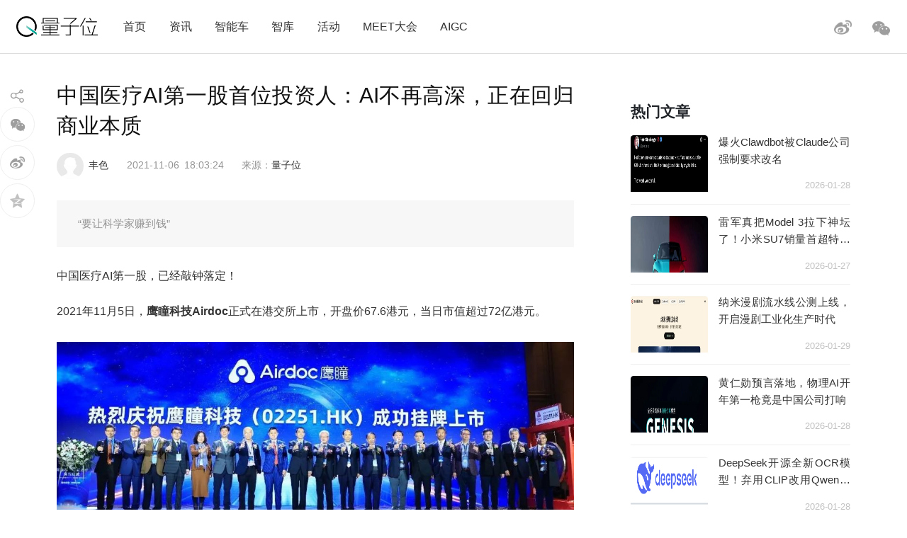

--- FILE ---
content_type: text/html; charset=UTF-8
request_url: https://www.qbitai.com/2021/11/30010.html
body_size: 20305
content:
<!DOCTYPE html>
<html lang="zh-Hans" class="no-js">
<head>
    <meta charset="UTF-8">
    <meta name="viewport" content="width=device-width, initial-scale=1">
    <link rel="profile" href="http://gmpg.org/xfn/11">
    <link rel="shortcut icon" href="/wp-content/themes/liangziwei/imgnew/favicon.ico">
        <link rel="pingback" href="https://www.qbitai.com/xmlrpc.php">
        <script>(function(html){html.className = html.className.replace(/\bno-js\b/,'js')})(document.documentElement);</script>
<title>中国医疗AI第一股首位投资人：AI不再高深，正在回归商业本质 &#8211; 量子位</title>
<meta name='robots' content='max-image-preview:large' />
<link rel="alternate" type="application/rss+xml" title="量子位 &raquo; Feed" href="https://www.qbitai.com/feed" />
<link rel="alternate" type="application/rss+xml" title="量子位 &raquo; 评论 Feed" href="https://www.qbitai.com/comments/feed" />
<link rel="alternate" type="application/rss+xml" title="量子位 &raquo; 中国医疗AI第一股首位投资人：AI不再高深，正在回归商业本质 评论 Feed" href="https://www.qbitai.com/2021/11/30010.html/feed" />
<link rel="alternate" title="oEmbed (JSON)" type="application/json+oembed" href="https://www.qbitai.com/wp-json/oembed/1.0/embed?url=https%3A%2F%2Fwww.qbitai.com%2F2021%2F11%2F30010.html" />
<link rel="alternate" title="oEmbed (XML)" type="text/xml+oembed" href="https://www.qbitai.com/wp-json/oembed/1.0/embed?url=https%3A%2F%2Fwww.qbitai.com%2F2021%2F11%2F30010.html&#038;format=xml" />
<style id='wp-img-auto-sizes-contain-inline-css' type='text/css'>
img:is([sizes=auto i],[sizes^="auto," i]){contain-intrinsic-size:3000px 1500px}
/*# sourceURL=wp-img-auto-sizes-contain-inline-css */
</style>
<style id='wp-block-library-inline-css' type='text/css'>
:root{--wp-block-synced-color:#7a00df;--wp-block-synced-color--rgb:122,0,223;--wp-bound-block-color:var(--wp-block-synced-color);--wp-editor-canvas-background:#ddd;--wp-admin-theme-color:#007cba;--wp-admin-theme-color--rgb:0,124,186;--wp-admin-theme-color-darker-10:#006ba1;--wp-admin-theme-color-darker-10--rgb:0,107,160.5;--wp-admin-theme-color-darker-20:#005a87;--wp-admin-theme-color-darker-20--rgb:0,90,135;--wp-admin-border-width-focus:2px}@media (min-resolution:192dpi){:root{--wp-admin-border-width-focus:1.5px}}.wp-element-button{cursor:pointer}:root .has-very-light-gray-background-color{background-color:#eee}:root .has-very-dark-gray-background-color{background-color:#313131}:root .has-very-light-gray-color{color:#eee}:root .has-very-dark-gray-color{color:#313131}:root .has-vivid-green-cyan-to-vivid-cyan-blue-gradient-background{background:linear-gradient(135deg,#00d084,#0693e3)}:root .has-purple-crush-gradient-background{background:linear-gradient(135deg,#34e2e4,#4721fb 50%,#ab1dfe)}:root .has-hazy-dawn-gradient-background{background:linear-gradient(135deg,#faaca8,#dad0ec)}:root .has-subdued-olive-gradient-background{background:linear-gradient(135deg,#fafae1,#67a671)}:root .has-atomic-cream-gradient-background{background:linear-gradient(135deg,#fdd79a,#004a59)}:root .has-nightshade-gradient-background{background:linear-gradient(135deg,#330968,#31cdcf)}:root .has-midnight-gradient-background{background:linear-gradient(135deg,#020381,#2874fc)}:root{--wp--preset--font-size--normal:16px;--wp--preset--font-size--huge:42px}.has-regular-font-size{font-size:1em}.has-larger-font-size{font-size:2.625em}.has-normal-font-size{font-size:var(--wp--preset--font-size--normal)}.has-huge-font-size{font-size:var(--wp--preset--font-size--huge)}.has-text-align-center{text-align:center}.has-text-align-left{text-align:left}.has-text-align-right{text-align:right}.has-fit-text{white-space:nowrap!important}#end-resizable-editor-section{display:none}.aligncenter{clear:both}.items-justified-left{justify-content:flex-start}.items-justified-center{justify-content:center}.items-justified-right{justify-content:flex-end}.items-justified-space-between{justify-content:space-between}.screen-reader-text{border:0;clip-path:inset(50%);height:1px;margin:-1px;overflow:hidden;padding:0;position:absolute;width:1px;word-wrap:normal!important}.screen-reader-text:focus{background-color:#ddd;clip-path:none;color:#444;display:block;font-size:1em;height:auto;left:5px;line-height:normal;padding:15px 23px 14px;text-decoration:none;top:5px;width:auto;z-index:100000}html :where(.has-border-color){border-style:solid}html :where([style*=border-top-color]){border-top-style:solid}html :where([style*=border-right-color]){border-right-style:solid}html :where([style*=border-bottom-color]){border-bottom-style:solid}html :where([style*=border-left-color]){border-left-style:solid}html :where([style*=border-width]){border-style:solid}html :where([style*=border-top-width]){border-top-style:solid}html :where([style*=border-right-width]){border-right-style:solid}html :where([style*=border-bottom-width]){border-bottom-style:solid}html :where([style*=border-left-width]){border-left-style:solid}html :where(img[class*=wp-image-]){height:auto;max-width:100%}:where(figure){margin:0 0 1em}html :where(.is-position-sticky){--wp-admin--admin-bar--position-offset:var(--wp-admin--admin-bar--height,0px)}@media screen and (max-width:600px){html :where(.is-position-sticky){--wp-admin--admin-bar--position-offset:0px}}

/*# sourceURL=wp-block-library-inline-css */
</style><style id='global-styles-inline-css' type='text/css'>
:root{--wp--preset--aspect-ratio--square: 1;--wp--preset--aspect-ratio--4-3: 4/3;--wp--preset--aspect-ratio--3-4: 3/4;--wp--preset--aspect-ratio--3-2: 3/2;--wp--preset--aspect-ratio--2-3: 2/3;--wp--preset--aspect-ratio--16-9: 16/9;--wp--preset--aspect-ratio--9-16: 9/16;--wp--preset--color--black: #000000;--wp--preset--color--cyan-bluish-gray: #abb8c3;--wp--preset--color--white: #ffffff;--wp--preset--color--pale-pink: #f78da7;--wp--preset--color--vivid-red: #cf2e2e;--wp--preset--color--luminous-vivid-orange: #ff6900;--wp--preset--color--luminous-vivid-amber: #fcb900;--wp--preset--color--light-green-cyan: #7bdcb5;--wp--preset--color--vivid-green-cyan: #00d084;--wp--preset--color--pale-cyan-blue: #8ed1fc;--wp--preset--color--vivid-cyan-blue: #0693e3;--wp--preset--color--vivid-purple: #9b51e0;--wp--preset--gradient--vivid-cyan-blue-to-vivid-purple: linear-gradient(135deg,rgb(6,147,227) 0%,rgb(155,81,224) 100%);--wp--preset--gradient--light-green-cyan-to-vivid-green-cyan: linear-gradient(135deg,rgb(122,220,180) 0%,rgb(0,208,130) 100%);--wp--preset--gradient--luminous-vivid-amber-to-luminous-vivid-orange: linear-gradient(135deg,rgb(252,185,0) 0%,rgb(255,105,0) 100%);--wp--preset--gradient--luminous-vivid-orange-to-vivid-red: linear-gradient(135deg,rgb(255,105,0) 0%,rgb(207,46,46) 100%);--wp--preset--gradient--very-light-gray-to-cyan-bluish-gray: linear-gradient(135deg,rgb(238,238,238) 0%,rgb(169,184,195) 100%);--wp--preset--gradient--cool-to-warm-spectrum: linear-gradient(135deg,rgb(74,234,220) 0%,rgb(151,120,209) 20%,rgb(207,42,186) 40%,rgb(238,44,130) 60%,rgb(251,105,98) 80%,rgb(254,248,76) 100%);--wp--preset--gradient--blush-light-purple: linear-gradient(135deg,rgb(255,206,236) 0%,rgb(152,150,240) 100%);--wp--preset--gradient--blush-bordeaux: linear-gradient(135deg,rgb(254,205,165) 0%,rgb(254,45,45) 50%,rgb(107,0,62) 100%);--wp--preset--gradient--luminous-dusk: linear-gradient(135deg,rgb(255,203,112) 0%,rgb(199,81,192) 50%,rgb(65,88,208) 100%);--wp--preset--gradient--pale-ocean: linear-gradient(135deg,rgb(255,245,203) 0%,rgb(182,227,212) 50%,rgb(51,167,181) 100%);--wp--preset--gradient--electric-grass: linear-gradient(135deg,rgb(202,248,128) 0%,rgb(113,206,126) 100%);--wp--preset--gradient--midnight: linear-gradient(135deg,rgb(2,3,129) 0%,rgb(40,116,252) 100%);--wp--preset--font-size--small: 13px;--wp--preset--font-size--medium: 20px;--wp--preset--font-size--large: 36px;--wp--preset--font-size--x-large: 42px;--wp--preset--spacing--20: 0.44rem;--wp--preset--spacing--30: 0.67rem;--wp--preset--spacing--40: 1rem;--wp--preset--spacing--50: 1.5rem;--wp--preset--spacing--60: 2.25rem;--wp--preset--spacing--70: 3.38rem;--wp--preset--spacing--80: 5.06rem;--wp--preset--shadow--natural: 6px 6px 9px rgba(0, 0, 0, 0.2);--wp--preset--shadow--deep: 12px 12px 50px rgba(0, 0, 0, 0.4);--wp--preset--shadow--sharp: 6px 6px 0px rgba(0, 0, 0, 0.2);--wp--preset--shadow--outlined: 6px 6px 0px -3px rgb(255, 255, 255), 6px 6px rgb(0, 0, 0);--wp--preset--shadow--crisp: 6px 6px 0px rgb(0, 0, 0);}:where(.is-layout-flex){gap: 0.5em;}:where(.is-layout-grid){gap: 0.5em;}body .is-layout-flex{display: flex;}.is-layout-flex{flex-wrap: wrap;align-items: center;}.is-layout-flex > :is(*, div){margin: 0;}body .is-layout-grid{display: grid;}.is-layout-grid > :is(*, div){margin: 0;}:where(.wp-block-columns.is-layout-flex){gap: 2em;}:where(.wp-block-columns.is-layout-grid){gap: 2em;}:where(.wp-block-post-template.is-layout-flex){gap: 1.25em;}:where(.wp-block-post-template.is-layout-grid){gap: 1.25em;}.has-black-color{color: var(--wp--preset--color--black) !important;}.has-cyan-bluish-gray-color{color: var(--wp--preset--color--cyan-bluish-gray) !important;}.has-white-color{color: var(--wp--preset--color--white) !important;}.has-pale-pink-color{color: var(--wp--preset--color--pale-pink) !important;}.has-vivid-red-color{color: var(--wp--preset--color--vivid-red) !important;}.has-luminous-vivid-orange-color{color: var(--wp--preset--color--luminous-vivid-orange) !important;}.has-luminous-vivid-amber-color{color: var(--wp--preset--color--luminous-vivid-amber) !important;}.has-light-green-cyan-color{color: var(--wp--preset--color--light-green-cyan) !important;}.has-vivid-green-cyan-color{color: var(--wp--preset--color--vivid-green-cyan) !important;}.has-pale-cyan-blue-color{color: var(--wp--preset--color--pale-cyan-blue) !important;}.has-vivid-cyan-blue-color{color: var(--wp--preset--color--vivid-cyan-blue) !important;}.has-vivid-purple-color{color: var(--wp--preset--color--vivid-purple) !important;}.has-black-background-color{background-color: var(--wp--preset--color--black) !important;}.has-cyan-bluish-gray-background-color{background-color: var(--wp--preset--color--cyan-bluish-gray) !important;}.has-white-background-color{background-color: var(--wp--preset--color--white) !important;}.has-pale-pink-background-color{background-color: var(--wp--preset--color--pale-pink) !important;}.has-vivid-red-background-color{background-color: var(--wp--preset--color--vivid-red) !important;}.has-luminous-vivid-orange-background-color{background-color: var(--wp--preset--color--luminous-vivid-orange) !important;}.has-luminous-vivid-amber-background-color{background-color: var(--wp--preset--color--luminous-vivid-amber) !important;}.has-light-green-cyan-background-color{background-color: var(--wp--preset--color--light-green-cyan) !important;}.has-vivid-green-cyan-background-color{background-color: var(--wp--preset--color--vivid-green-cyan) !important;}.has-pale-cyan-blue-background-color{background-color: var(--wp--preset--color--pale-cyan-blue) !important;}.has-vivid-cyan-blue-background-color{background-color: var(--wp--preset--color--vivid-cyan-blue) !important;}.has-vivid-purple-background-color{background-color: var(--wp--preset--color--vivid-purple) !important;}.has-black-border-color{border-color: var(--wp--preset--color--black) !important;}.has-cyan-bluish-gray-border-color{border-color: var(--wp--preset--color--cyan-bluish-gray) !important;}.has-white-border-color{border-color: var(--wp--preset--color--white) !important;}.has-pale-pink-border-color{border-color: var(--wp--preset--color--pale-pink) !important;}.has-vivid-red-border-color{border-color: var(--wp--preset--color--vivid-red) !important;}.has-luminous-vivid-orange-border-color{border-color: var(--wp--preset--color--luminous-vivid-orange) !important;}.has-luminous-vivid-amber-border-color{border-color: var(--wp--preset--color--luminous-vivid-amber) !important;}.has-light-green-cyan-border-color{border-color: var(--wp--preset--color--light-green-cyan) !important;}.has-vivid-green-cyan-border-color{border-color: var(--wp--preset--color--vivid-green-cyan) !important;}.has-pale-cyan-blue-border-color{border-color: var(--wp--preset--color--pale-cyan-blue) !important;}.has-vivid-cyan-blue-border-color{border-color: var(--wp--preset--color--vivid-cyan-blue) !important;}.has-vivid-purple-border-color{border-color: var(--wp--preset--color--vivid-purple) !important;}.has-vivid-cyan-blue-to-vivid-purple-gradient-background{background: var(--wp--preset--gradient--vivid-cyan-blue-to-vivid-purple) !important;}.has-light-green-cyan-to-vivid-green-cyan-gradient-background{background: var(--wp--preset--gradient--light-green-cyan-to-vivid-green-cyan) !important;}.has-luminous-vivid-amber-to-luminous-vivid-orange-gradient-background{background: var(--wp--preset--gradient--luminous-vivid-amber-to-luminous-vivid-orange) !important;}.has-luminous-vivid-orange-to-vivid-red-gradient-background{background: var(--wp--preset--gradient--luminous-vivid-orange-to-vivid-red) !important;}.has-very-light-gray-to-cyan-bluish-gray-gradient-background{background: var(--wp--preset--gradient--very-light-gray-to-cyan-bluish-gray) !important;}.has-cool-to-warm-spectrum-gradient-background{background: var(--wp--preset--gradient--cool-to-warm-spectrum) !important;}.has-blush-light-purple-gradient-background{background: var(--wp--preset--gradient--blush-light-purple) !important;}.has-blush-bordeaux-gradient-background{background: var(--wp--preset--gradient--blush-bordeaux) !important;}.has-luminous-dusk-gradient-background{background: var(--wp--preset--gradient--luminous-dusk) !important;}.has-pale-ocean-gradient-background{background: var(--wp--preset--gradient--pale-ocean) !important;}.has-electric-grass-gradient-background{background: var(--wp--preset--gradient--electric-grass) !important;}.has-midnight-gradient-background{background: var(--wp--preset--gradient--midnight) !important;}.has-small-font-size{font-size: var(--wp--preset--font-size--small) !important;}.has-medium-font-size{font-size: var(--wp--preset--font-size--medium) !important;}.has-large-font-size{font-size: var(--wp--preset--font-size--large) !important;}.has-x-large-font-size{font-size: var(--wp--preset--font-size--x-large) !important;}
/*# sourceURL=global-styles-inline-css */
</style>

<style id='classic-theme-styles-inline-css' type='text/css'>
/*! This file is auto-generated */
.wp-block-button__link{color:#fff;background-color:#32373c;border-radius:9999px;box-shadow:none;text-decoration:none;padding:calc(.667em + 2px) calc(1.333em + 2px);font-size:1.125em}.wp-block-file__button{background:#32373c;color:#fff;text-decoration:none}
/*# sourceURL=/wp-includes/css/classic-themes.min.css */
</style>
<link rel='stylesheet' id='liangziwei-style-css' href='https://www.qbitai.com/wp-content/themes/liangziwei/style.css?ver=6.9' type='text/css' media='all' />
<link rel='stylesheet' id='liangziwei-style1-css' href='https://www.qbitai.com/wp-content/themes/liangziwei/css/bootstrap.min.css?ver=6.9' type='text/css' media='all' />
<link rel='stylesheet' id='liangziwei-style2-css' href='https://www.qbitai.com/wp-content/themes/liangziwei/css/swiper.min.css?ver=6.9' type='text/css' media='all' />
<link rel='stylesheet' id='liangziwei-style3-css' href='https://www.qbitai.com/wp-content/themes/liangziwei/css/font-awesome.min.css?ver=6.9' type='text/css' media='all' />
<link rel='stylesheet' id='liangziwei-style4-css' href='https://www.qbitai.com/wp-content/themes/liangziwei/css/base.css?ver=6.9' type='text/css' media='all' />
<link rel='stylesheet' id='liangziwei-style5-css' href='https://www.qbitai.com/wp-content/themes/liangziwei/css/style.css?ver=6.9' type='text/css' media='all' />
<link rel='stylesheet' id='liangziwei-style6-css' href='https://www.qbitai.com/wp-content/themes/liangziwei/css/wbshare.css?ver=6.9' type='text/css' media='all' />
<link rel='stylesheet' id='liangziwei-style7-css' href='https://www.qbitai.com/wp-content/themes/liangziwei/css/zk_style.css?ver=6.9' type='text/css' media='all' />
<link rel='stylesheet' id='liangziwei-style8-css' href='https://www.qbitai.com/wp-content/themes/liangziwei/css/ai_style.css?ver=6.9' type='text/css' media='all' />
<script type="text/javascript" src="https://www.qbitai.com/wp-content/themes/liangziwei/js/jquery.min.js?ver=6.9" id="liangziwei-min-js"></script>
<script type="text/javascript" src="https://www.qbitai.com/wp-content/themes/liangziwei/js/popper.min.js?ver=6.9" id="liangziwei-popper-js"></script>
<script type="text/javascript" src="https://www.qbitai.com/wp-content/themes/liangziwei/js/bootstrap.min.js?ver=6.9" id="liangziwei-bootstrap-js"></script>
<script type="text/javascript" src="https://www.qbitai.com/wp-content/themes/liangziwei/js/bootstrap.offcanvas.js?ver=6.9" id="liangziwei-offcanvas-js"></script>
<script type="text/javascript" src="https://www.qbitai.com/wp-content/themes/liangziwei/js/flexible_css.debug.js?ver=6.9" id="liangziwei-css-debug-js"></script>
<script type="text/javascript" src="https://www.qbitai.com/wp-content/themes/liangziwei/js/flexible.debug.js?ver=6.9" id="liangziwei-debug-js"></script>
<script type="text/javascript" src="https://www.qbitai.com/wp-content/themes/liangziwei/js/swiper.min.js?ver=6.9" id="liangziwei-swiper-js"></script>
<script type="text/javascript" src="https://www.qbitai.com/wp-content/themes/liangziwei/js/qrcode.js?ver=6.9" id="liangziwei-qrcode-js"></script>
<script type="text/javascript" src="https://www.qbitai.com/wp-content/themes/liangziwei/js/yao.js?ver=6.9" id="liangziwei-yao-js"></script>
<script type="text/javascript" src="https://www.qbitai.com/wp-content/themes/liangziwei/js/ScrollPic.js?ver=6.9" id="liangziwei-ScrollPic-js"></script>
<script type="text/javascript" src="https://www.qbitai.com/wp-content/themes/liangziwei/js/zktag.js?ver=6.9" id="liangziwei-zktag-js"></script>
<script type="text/javascript" src="https://www.qbitai.com/wp-content/themes/liangziwei/js/jquery-1.7.1.min.js?ver=6.9" id="liangziwei-zkai2-js"></script>
<script type="text/javascript" src="https://www.qbitai.com/wp-content/themes/liangziwei/js/ai_playBox.js?ver=6.9" id="liangziwei-zkai1-js"></script>
<script type="text/javascript" src="https://www.qbitai.com/wp-includes/js/jquery/jquery.min.js?ver=3.7.1" id="jquery-core-js"></script>
<script type="text/javascript" src="https://www.qbitai.com/wp-includes/js/jquery/jquery-migrate.min.js?ver=3.4.1" id="jquery-migrate-js"></script>
<link rel="https://api.w.org/" href="https://www.qbitai.com/wp-json/" /><link rel="alternate" title="JSON" type="application/json" href="https://www.qbitai.com/wp-json/wp/v2/posts/30010" /><link rel="EditURI" type="application/rsd+xml" title="RSD" href="https://www.qbitai.com/xmlrpc.php?rsd" />
<meta name="generator" content="WordPress 6.9" />
<link rel="canonical" href="https://www.qbitai.com/2021/11/30010.html" />
<link rel='shortlink' href='https://www.qbitai.com/?p=30010' />
<style type="text/css">.recentcomments a{display:inline !important;padding:0 !important;margin:0 !important;}</style>    <!--[if IE 8]>
        <link id="liangziwei-ie7-css" rel="stylesheet" type="text/css" href="http://www.qbitai.com/wp-content/themes/liangziwei/css/ie8_style.css?ver=5.0.13"  media="all"/>
    <![endif]-->
    <!--[if IE 9]>
            <link id="liangziwei-ie8-css" rel="stylesheet" type="text/css" href="http://www.qbitai.com/wp-content/themes/liangziwei/css/ie9_style.css?ver=5.0.13"  media="all"/>
    <![endif]-->
    <script type="text/javascript">
        $("#top_search").click(function(){
            $("#search").toggle()
        });
        $(document).click(function(){
            $(".weixin_pop").hide();
        });
    </script>
    <style type="text/css">
        blockquote {
            margin: 1.4em 0;
            padding-left: 1em;
            color: #646464;
            border-left: 3px solid #D3D3D3;
            display: block;
            margin-block-start: 1em;
            margin-block-end: 1em;
            margin-inline-start: 40px;
            margin-inline-end: 40px;
        }
    </style>
</head>
<body class="body-offcanvas">
<header class="top">
    <div class="top_logo">
        <div class="nav_box">
                        <button type="button" class="navbar-toggle offcanvas-toggle" data-toggle="offcanvas" data-target="#js-bootstrap-offcanvas" style="float:left;"></button>
            <nav class="navbar navbar-default navbar-offcanvas navbar-offcanvas-touch navbar-offcanvas-fade" role="navigation" id="js-bootstrap-offcanvas">
                                    <div class="container-fluid"><ul id="menu-%e9%a1%b6%e9%83%a8%e8%8f%9c%e5%8d%95" class="nav navbar-nav"><li id="menu-item-110" class="menu-item menu-item-type-custom menu-item-object-custom menu-item-home menu-item-110"><a href="http://www.qbitai.com/">首页</a></li>
<li id="menu-item-107" class="menu-item menu-item-type-taxonomy menu-item-object-category current-post-ancestor current-menu-parent current-post-parent menu-item-107"><a href="https://www.qbitai.com/category/%e8%b5%84%e8%ae%af">资讯</a></li>
<li id="menu-item-26804" class="menu-item menu-item-type-taxonomy menu-item-object-category menu-item-26804"><a href="https://www.qbitai.com/category/auto">智能车</a></li>
<li id="menu-item-110561" class="menu-item menu-item-type-taxonomy menu-item-object-category menu-item-110561"><a href="https://www.qbitai.com/category/zhiku">智库</a></li>
<li id="menu-item-17709" class="menu-item menu-item-type-taxonomy menu-item-object-category menu-item-17709"><a href="https://www.qbitai.com/category/huodong">活动</a></li>
<li id="menu-item-10902" class="menu-item menu-item-type-custom menu-item-object-custom menu-item-10902"><a href="https://www.qbitai.com/meet/meet2026/">MEET大会</a></li>
<li id="menu-item-53733" class="menu-item menu-item-type-custom menu-item-object-custom menu-item-53733"><a href="https://www.qbitai.com/meet/aigc2025/">AIGC</a></li>
</ul></div>                            </nav>
                    </div>
        <div class="logo"><a href="https://www.qbitai.com/"></a></div>
        <div class="top_r_icons">
                        <div class="top_weixin"><a href="javascript:void(0)"class="biaojiwei"><i class="fa fa-weixin"></i></a>
                                <div class="weixin_pop"style="display:none"id="pophead">
               <p>扫码关注量子位</p>
               <img src="/wp-content/uploads/2019/01/qrcode_QbitAI_1.jpg">
        </div>
         </div>
            <div class="top_weibo"><a href="https://weibo.com/qbitai?is_all=1" target="_blank"><i></i></a></div>
            
<!--             <div class="top_search">
                <form role="search" method="get" class="search-form" action="https://www.qbitai.com/" id="search">
                <label>
                    <input type="search" class="search-field" placeholder="搜索…" value="" name="s">
                </label>
                <button type="submit" class="search-submit"></button>
                </form>
            </div> -->
        </div>
        <script type="text/javascript">
        // $('.biaojiwei').click(function(){
            $('.biaojiwei').click(function(event){
                event.stopPropagation();
                $('#pophead').show();
            })
            $('.weixin_pop').click(function(){
                $('.weixin_pop').hide();
            })
        // })
        </script>
        <div class="share_box">
        </div>
    </div>
    <div class="line"></div>
</header>

		

<div class="main">
    	<div class="content">
      <!-- articlead begin-->
                    <!-- articlead end-->
        	<div class="article">
				     <h1>中国医疗AI第一股首位投资人：AI不再高深，正在回归商业本质</h1>
    			   <div class="article_info">
             <span class="author"><img src="http://www.qbitai.com/wp-content/themes/liangziwei/imagesnew/head.jpg" class="avatar avatar-200" height="200" width="200"><em><a href="https://www.qbitai.com/author/fengse" title="由 丰色 发布" rel="author">丰色</a></em></span>
                          <span class="date">2021-11-06</span>
             <span class="time">18:03:24</span>
          <span class="from">
          来源：<a href='https://www.qbitai.com' target='blank' rel='nofllow'>量子位</a>            </span></div>
                          <!--摘要样式-->
            <div class="zhaiyao"><p>“要让科学家赚到钱”</p>
</div>                			<p>中国医疗AI第一股，已经敲钟落定！</p>
<p>2021年11月5日，<strong>鹰瞳科技Airdoc</strong>正式在港交所上市，开盘价67.6港元，当日市值超过72亿港元。</p>
<div class="pgc-img"><img decoding="async" class="syl-page-img" src="https://p26.toutiaoimg.com/origin/pgc-image/b747da14c447455388b0951c041a454a?from=pc" alt="中国医疗AI第一股首位投资人：AI不再高深，正在回归商业本质" /></div>
<p>鹰瞳成立于2015年，是国内提供AI视网膜影像识别的早期公司。</p>
<p>2020年8月，核心产品Airdoc-AIFUNDUS 1.0版本，成为<strong>业内首个获</strong>得国家药监局第三类医疗器械证书的AI视网膜影像识别产品，如今已落地到不少三四线城市。</p>
<p>今年上半年，鹰瞳交出一份<strong>近5000万元</strong>收入的答卷，营收超过去年一整年。</p>
<p>基于落地和营收速度，鹰瞳也成为最受资本认可的公司：IPO前完成7轮融资，总额超8亿元。</p>
<p>但时间回到6年前，谁能准确预见它会有这样的发展？</p>
<p><strong>王啸</strong>看到了鹰瞳的发展潜力，他是九合创投创始合伙人，也是鹰瞳科技Airdoc第一位投资人。</p>
<p>不止如此，在以新科技、硬科技著称的新一轮创投周期里，王啸和九合也是包括青云科技、探迹科技、众合云科、Momenta等多家技术驱动项目的早期投资人。</p>
<p>这一定程度上与王啸背景相关。他之前是百度创始团队成员，被称为“百度七剑客”，是百度内部做产品最多的事业部负责人。</p>
<p>但王啸认为，<strong>丰收季</strong>也是对底层逻辑的验证。</p>
<p>在AI技术创业浪潮中，他一直强调两个维度的方法论：</p>
<p>一是AI必须要跟场景深度结合，直接解决某个产业刚需；</p>
<p>二则是数据、算法和效果这三个要素形成<strong>自增益</strong>闭环。</p>
<p>不过，随着上一波深度学习驱动的AI公司走向上市，新一波AI、新技术创新周期里，上述逻辑还能试用吗？</p>
<p>另外，怎么看接下里的机遇？又会有怎样的挑战？作为早期投资人，判断技术型项目的关键标准是什么？</p>
<p>在中国医疗AI第一股诞生这一天，我们单刀直入问王啸。</p>
<div class="pgc-img"><img decoding="async" class="syl-page-img" src="https://p26.toutiaoimg.com/origin/pgc-image/0474858c6c754c768f069a4ef6298bda?from=pc" alt="中国医疗AI第一股首位投资人：AI不再高深，正在回归商业本质" /></div>
<h1 class="pgc-h-arrow-right">谈投资：企业必须解决产业刚需</h1>
<p><strong>量子位：丰收季里的AI项目都有怎样的共同点？</strong></p>
<p><strong>王啸</strong>：第一个特点：面向的场景大，比如鹰瞳是AI与医疗的结合，Momenta做自动驾驶；<br class="sysbr" />第二，具备数据等基本能力；第三，有算法和技术基础；第四，场景解决刚需。</p>
<p><strong>量子位：当时判断他们的逻辑是什么？</strong></p>
<p><strong>王啸</strong>：一个逻辑是AI能必须要跟场景深度结合（当时大部分投资还集中在纯技术层面），解决某个或某个<strong>产业刚需</strong>才有价值。</p>
<p>第二个逻辑是，数据、算法和效果这三个要素形成<strong>自增益</strong>闭环。在算法和技术的迭代到一个点（即拐点）之后，公司的市场地位基本上就是确定性的了。</p>
<p><strong>量子位：如何定义刚需？</strong></p>
<p><strong>王啸</strong>：非常难定义，很多需求是存在的，但刚不刚需很难讲。</p>
<p><strong>量子位：那投资与否的标准是什么？</strong></p>
<p><strong>王啸</strong>：区别在于技术能不能完成这个刚需，比如脑机接口，技术完成成熟还需要一些时间。</p>
<div class="pgc-img"><img decoding="async" class="syl-page-img" src="https://p26.toutiaoimg.com/origin/pgc-image/45e53b84967440469bb36cc919960a95?from=pc" alt="中国医疗AI第一股首位投资人：AI不再高深，正在回归商业本质" /></div>
<p><strong>量子位：回过头来看，有哪些场景被证明不是刚需？</strong></p>
<p><strong>王啸</strong>：现在回想的话，有两个方向：</p>
<p>1、全域范围内的语义理解，类似于现在的大模型，放在五、六年前是不现实的。</p>
<p>2、给大公司做定制化产品，也是一个刚需，但是它的场景定制化程度太高，做大有难度。</p>
<p><strong>量子位：有没有什么当时有机会但是没有投的、很摇摆的技术类项目？</strong></p>
<p><strong>王啸</strong>：没什么印象了。我们一般比较果断，不会特别纠结。对于投资而言，错过不可避免，能抓住是实力加运气。</p>
<p><strong>量子位：心态挺好。</strong></p>
<p><strong>王啸</strong>：如果心态不好，这件事就干不了多久。投资对心态的要求远大于技能的要求。在一定意义上投资是一个反人性、又很寂寞的事情。</p>
<h1 class="pgc-h-arrow-right">谈认知升级：更偏商业本质看创业公司</h1>
<p><strong>量子位：这些年认知上有什么变化吗？</strong></p>
<p><strong>王啸</strong>：看的先导条件发生了变化。原来用AI角度去看创业公司，现在看一个公司有没有AI算法的能力，先看这家公司能满足的需求、市场大小，再去看有没有人工智能的基因/部分。</p>
<p>此外，企业的销售能力要补上，也是一个认知上的升级。</p>
<p><strong>量子位：更偏商业本质？</strong></p>
<p><strong>王啸</strong>：对，更偏需求——产业链当中要解决的问题。</p>
<p><strong>量子位：有什么例子吗？</strong></p>
<p><strong>王啸</strong>：从替代司机的角度来看，自动驾驶就是一个被创造出来的需求。</p>
<p>但用自动驾驶解决滴滴专车司机的问题，就是一个产业需求。</p>
<p>一个是技术能力去找场景，另一个有场景没技术，可以去“+”技术能力。现在第二个机会更大一些。</p>
<p><strong>量子位：什么造成了这种认知变化？</strong></p>
<p><strong>王啸</strong>：人工智能越来越没那么高深了。</p>
<div class="pgc-img"><img decoding="async" class="syl-page-img" src="https://p26.toutiaoimg.com/origin/pgc-image/7b3b673e16464338808da33c0d50ca81?from=pc" alt="中国医疗AI第一股首位投资人：AI不再高深，正在回归商业本质" /></div>
<h1 class="pgc-h-arrow-right">谈拐点：四五年技术积累才有普及基础</h1>
<p><strong>量子位：刚才提到拐点，指的是营收上的拐点？</strong></p>
<p><strong>王啸</strong>：不是，是技术普及度带来的便利性拐点。</p>
<p><strong>量子位：营收上呢？</strong></p>
<p><strong>王啸</strong>：营收上的拐点肯定要比技术上的拐点要落后。</p>
<p>技术需要四、五年积累才有普及的基础，但要真正获得相应的市场份额，还需要教育普及、渠道建设、商业模式搭建等中间工作，这同样需要三五年。</p>
<p>这是个6-10年的概念，大家都急不来。</p>
<p><strong>量子位：当初押注一些前沿科技方向，有没有落后于当时预期的？</strong></p>
<p><strong>王啸</strong>：会有这种情况。</p>
<p>像AI+医疗这个领域相对来说比较刚需，所以付费会相对靠前。</p>
<p>自动驾驶公司就会稍微靠后，但规模体量大也会有机会；To B的企业，看上去营收也很高，但还得从长期来看。</p>
<p><strong>量子位：AI医疗你们有成功的项目，但行业整体这几年发展并不顺，你怎么看？</strong></p>
<p><strong>王啸</strong>：医疗是个相对封闭的系统，技术壁垒要比想象中要高，很多公司进来之后又出去，是因为没找到合理的场景，这是第一步。</p>
<p>第二步，数据和技术能力不匹配，没法满分解决这个问题。</p>
<p>第三步，解决这个问题不适应场景市场化、推广化，医院产业门槛比较高。</p>
<div class="pgc-img"><img decoding="async" class="syl-page-img" src="https://p26.toutiaoimg.com/origin/pgc-image/87d01468143f47548e47de02e67f4997?from=pc" alt="中国医疗AI第一股首位投资人：AI不再高深，正在回归商业本质" /></div>
<h1 class="pgc-h-arrow-right">谈AI演进：下一阶段有三大创业机会</h1>
<p><strong>量子位：关注AI赛道是什么时候开始的？</strong></p>
<p><strong>王啸</strong>：2004-2006年这段时间， 机器学习随着算法算力的提升逐渐成熟。当时沿着技术路径去考虑可能会解决什么问题，然后反向推导出一些市场机会。</p>
<p>另一部分是通对市场的判断。通过市场需求、产业变革点来推导出来一些创业的机会和可能的机会，当然这两个也不矛盾，可以放在一起来想这个问题。</p>
<p><strong>量子位：两个逻辑应用到下一阶段，会有哪些新兴领域爆发？</strong></p>
<p><strong>王啸</strong>：第一个领域是AI的继续延伸。机器对场景有了自己的理解，各种生产自动化、智能化、机器人化变得更为现实。</p>
<p>第二领域，AI的数据处理能力应用在更深度的领域，比如合成生物学、人工智能药物研发。</p>
<p>第三领域，人工智能跟很多相对偏传统产业的深度结合，通过算法和数据能解决一些很重要的问题。</p>
<p><strong>量子位：是属于创业公司的机会吗？</strong></p>
<p><strong>王啸</strong>：我一直觉得创业公司永远有机会，大公司做这个事情没有什么激励机制。</p>
<h1 class="pgc-h-arrow-right">谈产学研成果转化：要让科学家赚到钱</h1>
<p><strong>量子位：创投圈今年都在谈硬科技…</strong></p>
<p><strong>王啸</strong>：在我看来，暂时没有特别重大的硬科技突破，大部分都是一些以前的科研成果规模化地成果转换。</p>
<p><strong>量子位：比如？</strong></p>
<p><strong>王啸</strong>：像锂金属电池技术，昂贵、笨重、能量密度低，而且碰撞时易起火，给电动车的发展带来很大限制，但今年诞生了新兴电池技术，采用固体电解质（陶瓷）代替传统液体电解质。</p>
<p>再比如，绿色氢能——通过耦合可再生能源利用技术与电催化分解水技术制备，替代传统化石能源制氢。</p>
<p>以及专用人工智能向通用人工智能发展、mRNA疫苗等。</p>
<div class="pgc-img"><img decoding="async" class="syl-page-img" src="https://p26.toutiaoimg.com/origin/pgc-image/2256e2f6f88b4b799b9727d42aec5335?from=pc" alt="中国医疗AI第一股首位投资人：AI不再高深，正在回归商业本质" /></div>
<p><strong>量子位：所以科学家创业和产学研转换，越来越普遍了。</strong></p>
<p><strong>王啸</strong>：科创板、北交所、还是各种科技引导基金都是在解决这个问题，也就是用创业公司的激励机制，将科技成果商业化落地。</p>
<p>以往很多科学研究没有实现转化，有的循环体系就是发论文，然后去申请下一个课题，再发论文，再去申请下一个课题。</p>
<p>如今，整个商业循环机制做起来，我们的科技才能真正起来。</p>
<p><strong>量子位：人的积极性调动起来？</strong></p>
<p><strong>王啸</strong>：对，要让科学家挣到钱。</p>
<p><strong>量子位：你怎么看科学家创业？</strong></p>
<p><strong>王啸</strong>：技术领先，但同时有很多需补齐的能力，比如管理的能力、商业的感觉、激励机制、市场化的对接等等。</p>
<p><strong>量子位：你的建议是什么？</strong></p>
<p><strong>王啸</strong>：要有个值得信赖的CEO。有些科学家综合实力强，但也有很多人能力欠缺，这就浪费掉了一个机会。</p>
<div class="pgc-img"><img decoding="async" class="syl-page-img" src="https://p26.toutiaoimg.com/origin/pgc-image/ddc8969bc8604d4f852f8270b1aaa13e?from=pc" alt="中国医疗AI第一股首位投资人：AI不再高深，正在回归商业本质" /></div>
<h1 class="pgc-h-arrow-right">谈创业初心：直线是没有路径的</h1>
<p><strong>量子位：你们是很多早期项目的首位投资人，早期项目只能看人，你的方法是什么？</strong></p>
<p><strong>王啸</strong>：第一个逻辑是看过去环境，创业想法不是凭空而出的，都是从履历、经历中体现出来的。</p>
<p>第二个关键点是看动机，想赚钱？想出名？还是想把某件事情做好，又或者是对这件事情感兴趣，每个人的动力是不同的。</p>
<p>第三个逻辑是关键判断上的思考模式，看你过去干的事情，核心判断是怎么想的。</p>
<p>当然。还包括性格、格局、感召力、能不能将团队组起来等，这些都是判断人很重要的部分。</p>
<p><strong>量子位：似乎很难复制。</strong></p>
<p><strong>王啸</strong>：这个判断力来自于大规模实践和积累，以及对事物本质的理解，但都不太容易。所以很多机构想往早期走，可能会遇到挑战，因为并不是简单用规模去覆盖的逻辑。</p>
<p>很多时候直线是没有路径的，实际上要把事儿做成才有可能挣大钱。</p>
<p><strong>量子位：这几年大家对AI行业有些口碑上的变化，从一开始很火热到被质疑很烧钱，你们有感知到变化吗？</strong></p>
<p><strong>王啸</strong>：任何一个新事物的出现都带着这样的明显的规律性，互联网最初也一样。但并不代表它本质变了，只是我们离它越来越近了。</p>
<p><strong>量子位：听过创投圈里一句话「之前投AI是因为看不懂，现在看懂了所以不投了」，你认同吗？</strong></p>
<p><strong>王啸</strong>：第一，看不懂的不能投，看不懂还要投可能是有问题的；第二，现在看懂了不投了，逻辑也不一定对。</p>
<p>人工智能和数据一定是解决某些问题的，如果是真的能看懂，肯定还是会投的。</p>
<p><strong>量子位：九合以技术创投的身份走过了十年，你怎么评价过去的十年？</strong></p>
<p><strong>王啸</strong>：我们是一个从零起步的、中国本土的、科技的、早期投资机构。探路科技，做最早挖掘价值的人。</p>
<p>第一，价值发现是我们最重要的能力，在创始人不名一文的时候发现他。</p>
<p>第二，比较有耐心，不着急商业化。</p>
<p>第三，不跟风投，而是认真思考业务逻辑、产业服务及趋势。当然，我们也确实投了些热门项目，但基本上都在第一轮投，我们有一套自己对世界的理解和一套投资价值观逻辑。</p>
<p><strong>量子位：这十年好像中国的创投行业发现了很大的变化，从无到有，从冷清到热闹，之前不知道怎么投，现在有风口论。你怎么看这些变化？</strong></p>
<p><strong>王啸</strong>：整体来讲是好事儿。投资热，创业机会就多，经济活力也就越大，从而创造出来的就业机会也就越多，在全世界的竞争力也就增强了，这是投资带来的显著变化。</p>
<p>当然也相应带来一些行业问题，我觉得它是伴生的，不可能完全没有，这种情况可以进行适当的规范。</p>
<p><strong>量子位：十年来，你觉得九合的护城河，或者它形成的核心竞争力是哪方面？</strong></p>
<p><strong>王啸</strong>：九合已经形成一套相对完备的早期投资体系。</p>
<p>第一，对科技的理解度足够深；第二，对创业者的能力素质评估比较成型；第三，从投前投后，到激励机制、文化品牌，整个体系较为完善。</p>
<div class="pgc-img"><img decoding="async" class="syl-page-img" src="https://p26.toutiaoimg.com/origin/pgc-image/cabbfb78af3547f29096ea5ad5279fec?from=pc" alt="中国医疗AI第一股首位投资人：AI不再高深，正在回归商业本质" /></div>
<h1 class="pgc-h-arrow-right">给技术创业者建议</h1>
<p><strong>量子位：之前青云也好，Momenta也好，作为很早期的投资人，那个时候不一定都认可或者相信，为什么你们总能投到这样的项目？</strong></p>
<p><strong>王啸</strong>：我们站的视角不太一样，大致有这样几个特点。</p>
<p>第一是<strong>宏观视角</strong>，解决的是一个什么问题。</p>
<p>比如青云解决的是计算资源和服务器高效的问题，再往下的本质是让计算的能量消耗变低，放在人类长河里面是有持续价值的，企业只要能做出来就能赢。</p>
<p>再比如Airdoc正在做视网膜AI影像识别，中国有1000个眼底医生，但是中国有10几亿人，鹰瞳能实现低成本、可普及的眼底检查，本质上是解决整个社会底层需求的问题。</p>
<p>第二是<strong>长远视角</strong>，时间维度拉长，看十年、二十年，甚至三十年后的价值。</p>
<p>为什么我们会在6年前投这家公司，不是考虑明后年会不会盈利，可能三五年、甚至上市之前都不会盈利，但并不代表它没有价值，相反价值可能更大。</p>
<p>比如能源之于地球，就是时间维度更长的逻辑。</p>
<p><strong>量子位：成功的技术类创业者有什么共同点？</strong></p>
<p><strong>王啸</strong>：既具备对技术的敏感度，又有自己对行业的理解和想法，并且能够长期坚持，最后格局还要大一点。</p>
<p><strong>量子位：你自己有成功的技术创业经历，后来做VC见项目，对于那些潜在的技术创业者，您有什么建议？</strong></p>
<p><strong>王啸</strong>：第一，找到那些确实刚需的问题或者场景；第二，看技术的匹配度高不高。</p>
<p>这种情况下，再组建一个比较互补的团队去试图解决这个问题。起步阶段这种逻辑基本就够。</p>
<p>还要有融资能力，这背后有多重问题的考量。</p>
<p>我们一直强调，科技创业公司不仅要没有短板，而且一定要长板足够长。首先在技术、产业纵深、资源等各个方面建立护城河，然后形成螺旋式增长。</p>
                
                <!--版权声明-->
                <div class="line_font"><span></span><em>版权所有，未经授权不得以任何形式转载及使用，违者必究。</em><span></span></div>
            </div>
     		<div class="tags"><a href="https://www.qbitai.com/tag/%e5%8c%bb%e7%96%97ai" rel="tag">医疗AI</a> <a href="https://www.qbitai.com/tag/%e6%8a%95%e8%b5%84" rel="tag">投资</a></div>
            <!--作者文章列表-->
    		<div class="person_box">
            	<a href="#" target="_blank"><div class="person_head"><img src="http://www.qbitai.com/wp-content/themes/liangziwei/imagesnew/head.jpg" class="avatar avatar-1024" height="1024" width="1024"><span><a href="https://www.qbitai.com/author/fengse" title="由 丰色 发布" rel="author">丰色</a></span></div></a>
                <div class="person_con">
                	<ul>
                                          <li><a href="https://www.qbitai.com/2024/04/134070.html" rel="bookmark" title="北大开源最强aiXcoder-7B代码大模型！聚焦真实开发场景，专为企业私有部署设计"target="_blank">北大开源最强aiXcoder-7B代码大模型！聚焦真实开发场景，专为企业私有部署设计</a><i>2024-04-09</i></li>
                                          <li><a href="https://www.qbitai.com/2024/04/134662.html" rel="bookmark" title="刚刚，图灵奖揭晓！史上首位数学和计算机最高奖“双料王”出现了"target="_blank">刚刚，图灵奖揭晓！史上首位数学和计算机最高奖“双料王”出现了</a><i>2024-04-10</i></li>
                                          <li><a href="https://www.qbitai.com/2024/04/134649.html" rel="bookmark" title="8.3K Stars!《多模态大语言模型综述》重大升级"target="_blank">8.3K Stars!《多模态大语言模型综述》重大升级</a><i>2024-04-10</i></li>
                                          <li><a href="https://www.qbitai.com/2024/04/134402.html" rel="bookmark" title="谷歌最强大模型免费开放了！长音频理解功能独一份，100万上下文敞开用"target="_blank">谷歌最强大模型免费开放了！长音频理解功能独一份，100万上下文敞开用</a><i>2024-04-10</i></li>
                                      
                    </ul>
                </div>
    		</div>
            <!--左侧分享-->
                        <div class="share_pc">
            	<div class=" share_icon"></div>
                <div class="share_weixin"><span id="weixin_qrcode"></span>
        <div id="qrcode" style="display:none;">扫码分享至朋友圈</div>
        <div></div></div>

                <a href="https://service.weibo.com/share/share.php?url=https://www.qbitai.com/2021/11/30010.html&title=中国医疗AI第一股首位投资人：AI不再高深，正在回归商业本质&appkey=4017757111&searchPic=true&ralateUid=6105753431" class="share_sina" data-cmd="tsina" title="分享到新浪微博"target="_blank"><div class="share_weibo"></div></a>
                <a href=""><div class="share_qzone"></div></a>
            </div>
                        <script>
                // 设置参数方式
                var qrcode = new QRCode('qrcode', {
                  text: 'https://www.qbitai.com/2021/11/30010.html',
                  width: 256,
                  height: 256,
                  colorDark : '#000000',
                  colorLight : '#ffffff',
                  correctLevel : QRCode.CorrectLevel.H
                });
                </script>
                <script>
                var weixin_qrcode  = document.getElementById('weixin_qrcode');
                var qrcode = document.getElementById('qrcode');
                $(document).click(function(){
                    $("#qrcode").hide();
                });
                weixin_qrcode.onclick = function(event){
                    event.stopPropagation();
                    var val = qrcode.style.display;
                    if(val == 'none'){
                        qrcode.style.display = 'block'; //显示
                    }else{
                        qrcode.style.display = 'none'; //隐藏
                    }
                }
                qrcode.onclick = function(event){
                        event.stopPropagation();
                        qrcode.style.display = 'none'; //隐藏
                }

               

                function shareToQq(title,url,picurl){
                var shareqqzonestring='https://sns.qzone.qq.com/cgi-bin/qzshare/cgi_qzshare_onekey?summary='+title+'&url='+url+'&title='+title+'&pics='+picurl;
                window.open(shareqqzonestring,'newwindow','height=400,width=400,top=100,left=100');
                }
                $('.share_qzone').click(function(e){
                shareToQq("中国医疗AI第一股首位投资人：AI不再高深，正在回归商业本质","https://www.qbitai.com/2021/11/30010.html","https://www.qbitai.com/wp-content/uploads/2021/11/0-1-e1636192997383-150x150.jpeg");
                })
    
                </script>
<!--相关阅读 start-->
          
                                          <div class="xiangguan">
                          <h3>相关阅读</h3>
                            <ul id="tags_related">
                                         <div class="picture_text">
                          <div class="picture"><a href="https://www.qbitai.com/2023/06/62145.html" target="_blank">
                            <img src="https://www.qbitai.com/wp-content/uploads/replace/27c293268e627ca583b47bf32f7ee305.png" alt="" title="">                          </div>
                          <div class="text_box">
                              <h4><a href="https://www.qbitai.com/2023/06/62145.html" target="_blank">GPT-4比人类更懂融资！AI企划书让VC疯狂打call</a></h4>
                              <p>VC投资人：我投1万美元</p>
                              <div class="info"><span class="author"><a href="/?author=21" target="_blank">十三</a></span><span class="author"><span class="time">2023-06-18</span><div class="tags_s">
                                                                        <i></i>
                                    <a href="https://www.qbitai.com/tag/gpt-4" rel="tag">GPT-4</a> <a href="https://www.qbitai.com/tag/vc" rel="tag">VC</a> <a href="https://www.qbitai.com/tag/%e6%8a%95%e8%b5%84" rel="tag">投资</a>                                                                    </div></div>
                          </div>
                      </div>
                
                                 <div class="picture_text">
                          <div class="picture"><a href="https://www.qbitai.com/2021/06/25222.html" target="_blank">
                            <img src="https://www.qbitai.com/wp-content/uploads/2021/06/1111.jpg" alt="" title="">                          </div>
                          <div class="text_box">
                              <h4><a href="https://www.qbitai.com/2021/06/25222.html" target="_blank">1篇能用的都没有！剑桥大学新研究打脸AI新冠“看片”：数据、实验设计都有问题</a></h4>
                              <p>业内人士：信誉危机</p>
                              <div class="info"><span class="author"><a href="/?author=16" target="_blank">鱼羊</a></span><span class="author"><span class="time">2021-06-14</span><div class="tags_s">
                                                                        <i></i>
                                    <a href="https://www.qbitai.com/tag/%e5%89%91%e6%a1%a5%e5%a4%a7%e5%ad%a6" rel="tag">剑桥大学</a> <a href="https://www.qbitai.com/tag/%e5%8c%bb%e5%ad%a6%e5%bd%b1%e5%83%8f" rel="tag">医学影像</a> <a href="https://www.qbitai.com/tag/%e5%8c%bb%e7%96%97ai" rel="tag">医疗AI</a>                                                                    </div></div>
                          </div>
                      </div>
                
                                 <div class="picture_text">
                          <div class="picture"><a href="https://www.qbitai.com/2021/10/29697.html" target="_blank">
                            <img src="https://www.qbitai.com/wp-content/uploads/2021/10/-9-e1635171689781.png" alt="" title="">                          </div>
                          <div class="text_box">
                              <h4><a href="https://www.qbitai.com/2021/10/29697.html" target="_blank">克隆真人语音只要1句话，AI问诊超96.4%全科医生！科大讯飞年度黑科技大秀，余承东都来了</a></h4>
                              <p>还说：AI减少了学生50%无效作业时间</p>
                              <div class="info"><span class="author"><a href="/?author=27" target="_blank">萧箫</a></span><span class="author"><span class="time">2021-10-25</span><div class="tags_s">
                                                                        <i></i>
                                    <a href="https://www.qbitai.com/tag/%e4%ba%ba%e5%b7%a5%e6%99%ba%e8%83%bd" rel="tag">人工智能</a> <a href="https://www.qbitai.com/tag/%e5%8c%bb%e7%96%97ai" rel="tag">医疗AI</a> <a href="https://www.qbitai.com/tag/%e7%a7%91%e5%a4%a7%e8%ae%af%e9%a3%9e" rel="tag">科大讯飞</a> <a href="https://www.qbitai.com/tag/%e8%af%ad%e9%9f%b3%e8%af%86%e5%88%ab" rel="tag">语音识别</a>                                                                    </div></div>
                          </div>
                      </div>
                
                                 <div class="picture_text">
                          <div class="picture"><a href="https://www.qbitai.com/2021/09/28258.html" target="_blank">
                            <img src="https://www.qbitai.com/wp-content/uploads/2021/09/3_原版-e1630666730294.jpeg" alt="" title="">                          </div>
                          <div class="text_box">
                              <h4><a href="https://www.qbitai.com/2021/09/28258.html" target="_blank">谷歌医疗AI再遭重挫！自宫头牌App，副总裁也已离职</a></h4>
                              <p>解散，但又没有完全解散</p>
                              <div class="info"><span class="author"><a href="/?author=21" target="_blank">十三</a></span><span class="author"><span class="time">2021-09-03</span><div class="tags_s">
                                                                        <i></i>
                                    <a href="https://www.qbitai.com/tag/%e5%8c%bb%e7%96%97ai" rel="tag">医疗AI</a> <a href="https://www.qbitai.com/tag/%e8%b0%b7%e6%ad%8c" rel="tag">谷歌</a> <a href="https://www.qbitai.com/tag/%e8%b0%b7%e6%ad%8c%e5%81%a5%e5%ba%b7" rel="tag">谷歌健康</a>                                                                    </div></div>
                          </div>
                      </div>
                
                                 <div class="picture_text">
                          <div class="picture"><a href="https://www.qbitai.com/2021/08/27805.html" target="_blank">
                            <img src="https://www.qbitai.com/wp-content/uploads/2021/08/2021-08-19-下午6.10.42-e1629447417845-300x175.png" alt="" title="">                          </div>
                          <div class="text_box">
                              <h4><a href="https://www.qbitai.com/2021/08/27805.html" target="_blank">DeeCamp 2021冠军用“垃圾DNA”预测癌症，李开复：医疗是AI的下一个突破点</a></h4>
                              <p>5位在校生2个月完成</p>
                              <div class="info"><span class="author"><a href="/?author=37" target="_blank">博雯</a></span><span class="author"><span class="time">2021-08-20</span><div class="tags_s">
                                                                        <i></i>
                                    <a href="https://www.qbitai.com/tag/deecamp" rel="tag">DeeCamp</a> <a href="https://www.qbitai.com/tag/%e5%8c%bb%e7%96%97ai" rel="tag">医疗AI</a> <a href="https://www.qbitai.com/tag/%e9%9d%9e%e7%bc%96%e7%a0%81%e5%8c%ba%e5%9f%ba%e5%9b%a0" rel="tag">非编码区基因</a>                                                                    </div></div>
                          </div>
                      </div>
                
                                 <div class="picture_text">
                          <div class="picture"><a href="https://www.qbitai.com/2023/06/58200.html" target="_blank">
                            <img src="https://www.qbitai.com/wp-content/uploads/2023/06/00-e1685669759477-300x175.png" alt="" title="">                          </div>
                          <div class="text_box">
                              <h4><a href="https://www.qbitai.com/2023/06/58200.html" target="_blank">腾讯觅影结肠AI获批上市，有助于结肠癌早发现</a></h4>
                              <p>通过创新医疗器械审查</p>
                              <div class="info"><span class="author"><a href="/?author=19" target="_blank">量子位</a></span><span class="author"><span class="time">2023-06-02</span><div class="tags_s">
                                                                        <i></i>
                                    <a href="https://www.qbitai.com/tag/%e5%8c%bb%e7%96%97ai" rel="tag">医疗AI</a> <a href="https://www.qbitai.com/tag/%e8%85%be%e8%ae%af%e8%a7%85%e5%bd%b1" rel="tag">腾讯觅影</a>                                                                    </div></div>
                          </div>
                      </div>
                
                                              </ul>
                      </div> 
              
            <!--相关阅读 end-->
		</div>
        <div class="content_right">
           			<!--热门文章 start-->
      <div class="yaowen">
        <h3>热门文章</h3>
                                <div class="picture_text">
<a href="https://www.qbitai.com/2026/01/373401.html" target="_blank">
<div class="picture"><img width="128" height="67" src="https://i.qbitai.com/wp-content/uploads/2026/01/d3b56dc97e7f998b92b6d95e520ae430.webp" class="attachment-thumbnail size-thumbnail wp-post-image" alt="" 0="" decoding="async" loading="lazy" /></div>
<div class="text_box"><h4>爆火Clawdbot被Claude公司强制要求改名</h4></div>
<div class="info">2026-01-28</div>
</a>
</div><div class="picture_text">
<a href="https://www.qbitai.com/2026/01/373061.html" target="_blank">
<div class="picture"><img width="128" height="72" src="https://i.qbitai.com/wp-content/uploads/2026/01/6e23a38450c37fe87b0efea9bcf3555e.jpeg" class="attachment-thumbnail size-thumbnail wp-post-image" alt="" 0="" decoding="async" loading="lazy" /></div>
<div class="text_box"><h4>雷军真把Model 3拉下神坛了！小米SU7销量首超特斯拉Model 3</h4></div>
<div class="info">2026-01-27</div>
</a>
</div><div class="picture_text">
<a href="https://www.qbitai.com/2026/01/374390.html" target="_blank">
<div class="picture"><img width="128" height="70" src="https://i.qbitai.com/wp-content/uploads/2026/01/23fd175ad761268b1b9d9d7a7a2f48bc-scaled.jpeg" class="attachment-thumbnail size-thumbnail wp-post-image" alt="" 0="" decoding="async" loading="lazy" srcset="https://i.qbitai.com/wp-content/uploads/2026/01/23fd175ad761268b1b9d9d7a7a2f48bc-scaled.jpeg 2560w, https://i.qbitai.com/wp-content/uploads/2026/01/23fd175ad761268b1b9d9d7a7a2f48bc-768x422.jpeg 768w, https://i.qbitai.com/wp-content/uploads/2026/01/23fd175ad761268b1b9d9d7a7a2f48bc-1536x844.jpeg 1536w, https://i.qbitai.com/wp-content/uploads/2026/01/23fd175ad761268b1b9d9d7a7a2f48bc-2048x1125.jpeg 2048w, https://i.qbitai.com/wp-content/uploads/2026/01/23fd175ad761268b1b9d9d7a7a2f48bc-1200x659.jpeg 1200w" sizes="auto, (max-width: 128px) 85vw, 128px" /></div>
<div class="text_box"><h4>纳米漫剧流水线公测上线，开启漫剧工业化生产时代</h4></div>
<div class="info">2026-01-29</div>
</a>
</div><div class="picture_text">
<a href="https://www.qbitai.com/2026/01/373591.html" target="_blank">
<div class="picture"><img width="128" height="72" src="https://i.qbitai.com/wp-content/uploads/2026/01/bdc079ee8634f03239eb9db9705c44fd.png" class="attachment-thumbnail size-thumbnail wp-post-image" alt="" 0="" decoding="async" loading="lazy" /></div>
<div class="text_box"><h4>黄仁勋预言落地，物理AI开年第一枪竟是中国公司打响</h4></div>
<div class="info">2026-01-28</div>
</a>
</div><div class="picture_text">
<a href="https://www.qbitai.com/2026/01/373447.html" target="_blank">
<div class="picture"><img width="128" height="67" src="https://i.qbitai.com/wp-content/uploads/2026/01/9ad349e8c6796e9d715acd233e1ed7aa.png" class="attachment-thumbnail size-thumbnail wp-post-image" alt="" 0="" decoding="async" loading="lazy" srcset="https://i.qbitai.com/wp-content/uploads/2026/01/9ad349e8c6796e9d715acd233e1ed7aa.png 1080w, https://i.qbitai.com/wp-content/uploads/2026/01/9ad349e8c6796e9d715acd233e1ed7aa-768x405.png 768w" sizes="auto, (max-width: 128px) 85vw, 128px" /></div>
<div class="text_box"><h4>DeepSeek开源全新OCR模型！弃用CLIP改用Qwen轻量小模型，性能媲美Gemini-3 Pro</h4></div>
<div class="info">2026-01-28</div>
</a>
</div>                      </div>
      <!-- 
<form role="search" method="get" class="search-form" action="https://www.qbitai.com/">
	<label>
		<span class="screen-reader-text">搜索：</span>
		<input type="search" class="search-field" placeholder="搜索…" value="" name="s" />
	</label>
	<button type="submit" class="search-submit"><span class="screen-reader-text">搜索</span></button>
</form>
 -->
			<!--热门文章 end-->
        </div>
</div>


<!--底部版权-->
<div class="footer">
	<div class="footer_con">
        <div class="footer_r">
        	<ul class="links"><li><a href="/?page_id=99" target="_blank">关于量子位</a></li><li><a href="/?page_id=101" target="_blank">加入我们</a></li><li><a href="/?page_id=103" target="_blank">寻求报道</a></li><li><a href="/?page_id=105" target="_blank">商务合作</a></li></ul>
            
            <div class="icon_btns">
            <!-- <a href="/?page_id=183"target="_blank"><i class="weixin_icon"></i></a> -->
            <a href="javascript:void(0)" class="footer_weixin"><div class="fa fa-weixin"id="biaojiwei2"><i class="weixin_icon"></i></div>
    <div class="weixin_pop" id="popfoot" style="display:none">
       <p>扫码关注量子位</p>
       <img src="https://www.qbitai.com/wp-content/uploads/2019/01/qrcode_QbitAI_1.jpg">
    </div>
</a>
            <a href="https://weibo.com/qbitai?is_all=1"target="_blank"><i class="weibo_icon"></i></a>
            <a href="https://www.zhihu.com/org/liang-zi-wei-48/activities"target="_blank"><div class="share_zhihu"></div></a>
            <a href="https://www.toutiao.com/c/user/53624121633/#mid=1556041376883713"target="_blank"><div class="share_toutiao"></div></a>
            </div>
            <script type="text/javascript">
         $('#biaojiwei2').click(function(event){
                event.stopPropagation();
               $('#popfoot').show();
                })
             $('#popfoot').click(function(){
               $('#popfoot').hide();
                })
        </script>
        </div>
        <script type="speculationrules">
{"prefetch":[{"source":"document","where":{"and":[{"href_matches":"/*"},{"not":{"href_matches":["/wp-*.php","/wp-admin/*","/wp-content/uploads/*","/wp-content/*","/wp-content/plugins/*","/wp-content/themes/liangziwei/*","/*\\?(.+)"]}},{"not":{"selector_matches":"a[rel~=\"nofollow\"]"}},{"not":{"selector_matches":".no-prefetch, .no-prefetch a"}}]},"eagerness":"conservative"}]}
</script>
<script type="text/javascript" id="liangziwei-script-js-extra">
/* <![CDATA[ */
var screenReaderText = {"expand":"\u5c55\u5f00\u5b50\u83dc\u5355","collapse":"\u6298\u53e0\u5b50\u83dc\u5355"};
//# sourceURL=liangziwei-script-js-extra
/* ]]> */
</script>
<script type="text/javascript" src="https://www.qbitai.com/wp-content/themes/liangziwei/js/functions.js?ver=20160816" id="liangziwei-script-js"></script>
<script type="text/javascript" src="//qzonestyle.gtimg.cn/qzone/qzact/common/share/share.js?ver=6.9" id="wxcs-js"></script>
	<script id="wxcs-script">
	WX_Custom_Share = function(){
		
		var xhr = null;
		var url = 'https://www.qbitai.com/wp-admin/admin-ajax.php';
		var signature_url = window.location.href.split('#')[0];
		var formData = {
			action: 'wxcs_get_share_info',
			type: 'post',
			id: '30010',
			signature_url: signature_url
		};
		
		this.init = function(){
			if( window.XMLHttpRequest ){
				xhr = new XMLHttpRequest();
			}
			else if( window.ActiveXObject ){
				xhr = new ActiveXObject('Microsoft.XMLHTTP');
			}
			
			get_share_info();
		}
		
		function formatPostData( obj ){
			
			var arr = new Array();
			for (var attr in obj ){
				arr.push( encodeURIComponent( attr ) + '=' + encodeURIComponent( obj[attr] ) );
			}
			
			return arr.join( '&' );
		}
		
		function get_share_info(){
			
			if( xhr == null ) return;
			
			xhr.onreadystatechange = function(){
				if( xhr.readyState == 4 && xhr.status == 200 ){
					
					var data = eval('(' + xhr.responseText + ')');
					
					if( data == null ){
						return;
					}
					
					var info = {
						title: data.title,
						summary: data.desc,
						pic: data.img,
						url: data.url
					};
					
					if( formData.type == 'other' ){
						info.title = document.title;
						info.summary = location.href;
						info.url = location.href;
					}
					
					if( data.use_actual_url == true ){
						info.url = location.href;
					}

					if( data.error ){
						console.error( '自定义微信分享: ', data.error );
					}
					else if( data.appid ){
						info.WXconfig = {
							swapTitleInWX: data.swapTitleInWX,
							appId: data.appid,
							timestamp: data.timestamp,
							nonceStr: data.nonceStr,
							signature: data.signature
						};
					}
					
					setShareInfo( info );
				}
			};
			
			xhr.open( 'POST', url, true);
			xhr.setRequestHeader( 'Content-Type', 'application/x-www-form-urlencoded' );
			xhr.send( formatPostData( formData ) );
		}
	}
	
	new WX_Custom_Share().init();
	</script>
	<script>
                        (function(){
                            var bp = document.createElement('script');
                            var curProtocol = window.location.protocol.split(':')[0];
                            if (curProtocol === 'https') {
                                bp.src = 'https://zz.bdstatic.com/linksubmit/push.js';
                            }
                            else {
                                bp.src = 'http://push.zhanzhang.baidu.com/push.js';
                            }
                            var s = document.getElementsByTagName("script")[0];
                            s.parentNode.insertBefore(bp, s);
                        })();
                        </script>        <div class="footer_l">
        	<div class="footer_logo"><a href="#" target="_blank"></a><span>追踪人工智能新趋势，报道科技行业新突破</span></div>
            <div class="line3"></div>
            <!--<p>量子位 QbitAI 版权所有&copy;北京极客伙伴科技有限公司 京ICP备17005886号-1</p>-->
            <p>量子位 QbitAI 版权所有&copy;北京极客伙伴科技有限公司 <a href="https://beian.miit.gov.cn/" target="_blank">京ICP备17005886号-1</a ></p >
        </div>
    </div>
</div>
</body>
</html>


--- FILE ---
content_type: text/html; charset=UTF-8
request_url: https://www.qbitai.com/wp-admin/admin-ajax.php
body_size: 373
content:
{"title":"\u4e2d\u56fd\u533b\u7597AI\u7b2c\u4e00\u80a1\u9996\u4f4d\u6295\u8d44\u4eba\uff1aAI\u4e0d\u518d\u9ad8\u6df1\uff0c\u6b63\u5728\u56de\u5f52\u5546\u4e1a\u672c\u8d28 - \u91cf\u5b50\u4f4d","desc":"\u4e2d\u56fd\u533b\u7597AI\u7b2c\u4e00\u80a1\uff0c\u5df2\u7ecf\u6572\u949f\u843d\u5b9a\uff01","url":"https:\/\/www.qbitai.com\/2021\/11\/30010.html","img":"http:\/\/www.qbitai.com\/wp-content\/uploads\/2021\/11\/0-1-e1636192997383.jpeg","use_actual_url":false}

--- FILE ---
content_type: application/javascript
request_url: https://www.qbitai.com/wp-content/themes/liangziwei/js/flexible.debug.js?ver=6.9
body_size: 1290
content:
;(function(win, lib) {
    var doc = win.document;
    var docEl = doc.documentElement;
    var metaEl = doc.querySelector('meta[name="viewport"]');
    var flexibleEl = doc.querySelector('meta[name="flexible"]');
    var dpr = 0;
    var scale = 0;
    var tid;
    var flexible = lib.flexible || (lib.flexible = {});
    
    if (metaEl) {
        console.warn('将根据已有的meta标签来设置缩放比例');
        var match = metaEl.getAttribute('content').match(/initial\-scale=([\d\.]+)/);
        if (match) {
            scale = parseFloat(match[1]);
            dpr = parseInt(1 / scale);
        }
    } else if (flexibleEl) {
        var content = flexibleEl.getAttribute('content');
        if (content) {
            var initialDpr = content.match(/initial\-dpr=([\d\.]+)/);
            var maximumDpr = content.match(/maximum\-dpr=([\d\.]+)/);
            if (initialDpr) {
                dpr = parseFloat(initialDpr[1]);
                scale = parseFloat((1 / dpr).toFixed(2));    
            }
            if (maximumDpr) {
                dpr = parseFloat(maximumDpr[1]);
                scale = parseFloat((1 / dpr).toFixed(2));    
            }
        }
    }

    if (!dpr && !scale) {
        var isAndroid = win.navigator.appVersion.match(/android/gi);
        var isIPhone = win.navigator.appVersion.match(/iphone/gi);
        var devicePixelRatio = win.devicePixelRatio;
        if (isIPhone) {
            // iOS下，对于2和3的屏，用2倍的方案，其余的用1倍方案
            if (devicePixelRatio >= 3 && (!dpr || dpr >= 3)) {                
                dpr = 3;
            } else if (devicePixelRatio >= 2 && (!dpr || dpr >= 2)){
                dpr = 2;
            } else {
                dpr = 1;
            }
        } else {
            // 其他设备下，仍旧使用1倍的方案
            dpr = 1;
        }
        scale = 1 / dpr;
    }

    docEl.setAttribute('data-dpr', dpr);
    if (!metaEl) {
        metaEl = doc.createElement('meta');
        metaEl.setAttribute('name', 'viewport');
        metaEl.setAttribute('content', 'initial-scale=' + scale + ', maximum-scale=' + scale + ', minimum-scale=' + scale + ', user-scalable=no');
        if (docEl.firstElementChild) {
            docEl.firstElementChild.appendChild(metaEl);
        } else {
            var wrap = doc.createElement('div');
            wrap.appendChild(metaEl);
            doc.write(wrap.innerHTML);
        }
    }

    function refreshRem(){
        var width = docEl.getBoundingClientRect().width;
        if (width / dpr > 540) {
            width = 540 * dpr;
        }
        var rem = width / 10;
        docEl.style.fontSize = rem + 'px';
        flexible.rem = win.rem = rem;
    }

    win.addEventListener('resize', function() {
        clearTimeout(tid);
        tid = setTimeout(refreshRem, 300);
    }, false);
    win.addEventListener('pageshow', function(e) {
        if (e.persisted) {
            clearTimeout(tid);
            tid = setTimeout(refreshRem, 300);
        }
    }, false);

    if (doc.readyState === 'complete') {
        doc.body.style.fontSize = 12 * dpr + 'px';
    } else {
        doc.addEventListener('DOMContentLoaded', function(e) {
            doc.body.style.fontSize = 12 * dpr + 'px';
        }, false);
    }
    

    refreshRem();

    flexible.dpr = win.dpr = dpr;
    flexible.refreshRem = refreshRem;
    flexible.rem2px = function(d) {
        var val = parseFloat(d) * this.rem;
        if (typeof d === 'string' && d.match(/rem$/)) {
            val += 'px';
        }
        return val;
    }
    flexible.px2rem = function(d) {
        var val = parseFloat(d) / this.rem;
        if (typeof d === 'string' && d.match(/px$/)) {
            val += 'rem';
        }
        return val;
    }

})(window, window['lib'] || (window['lib'] = {}));